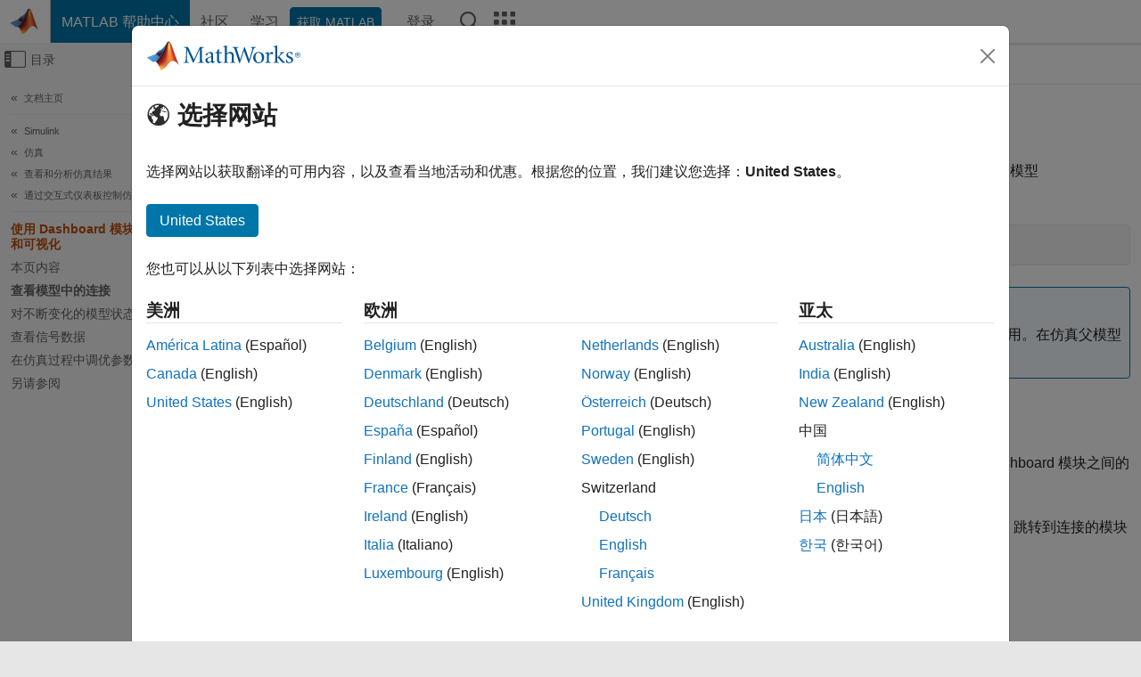

--- FILE ---
content_type: text/html;charset=UTF-8
request_url: https://login.mathworks.com/embedded-login/v2/status/redirect?origin=https%3A%2F%2Fww2.mathworks.cn&forward=https%3A%2F%2Fww2.mathworks.cn%2Fhelp%2Fsimulink%2Fug%2Ftune-and-visualize-your-model-with-dashboard-blocks.html
body_size: 405
content:
<!DOCTYPE HTML>
<html>
<head>
<title>MathWorks Account Status</title>
<script type="text/javascript">
document.addEventListener("DOMContentLoaded", function(event) {
  document.forms[0].submit();
});
</script>
</head>
<body>
  <form method="post" action="https://ww2.mathworks.cn/login/mwa-sso/redirect">
  	<input type="hidden" name="nonce" value="" />
  	<input type="hidden" name="forward" value="https%3A%2F%2Fww2.mathworks.cn%2Fhelp%2Fsimulink%2Fug%2Ftune-and-visualize-your-model-with-dashboard-blocks.html" />
  </form>
</body>
</html>

--- FILE ---
content_type: application/x-javascript;charset=utf-8
request_url: https://smetrics.mathworks.cn/id?d_visid_ver=5.2.0&d_fieldgroup=A&mcorgid=B1441C8B533095C00A490D4D%40AdobeOrg&mid=78174650293826360251296743673897781325&ts=1769386999454
body_size: -39
content:
{"mid":"78174650293826360251296743673897781325"}

--- FILE ---
content_type: application/x-javascript
request_url: https://assets.adobedtm.com/ddb93b5817af/20f3cb30deef/4a6fa115a52c/RCd927195a44d74336b0a13b92a29518a2-source.min.js
body_size: 219
content:
// For license information, see `https://assets.adobedtm.com/ddb93b5817af/20f3cb30deef/4a6fa115a52c/RCd927195a44d74336b0a13b92a29518a2-source.js`.
_satellite.__registerScript('https://assets.adobedtm.com/ddb93b5817af/20f3cb30deef/4a6fa115a52c/RCd927195a44d74336b0a13b92a29518a2-source.min.js', "!function(t,e,n,i,c,d,g){t.gdt||(c=t.gdt=function(){c.tk?c.tk.apply(c,arguments):c.queue.push(arguments)},c.sv=\"1.0\",c.bt=0,c.queue=[],(d=e.createElement(n)).async=!0,d.src=i,(g=e.getElementsByTagName(n)[0]).parentNode.insertBefore(d,g))}(window,document,\"script\",\"//qzonestyle.gtimg.cn/qzone/biz/gdt/dmp/user-action/gdtevent.min.js\"),gdt(\"init\",\"1110049126\"),gdt(\"track\",\"PAGE_VIEW\");");